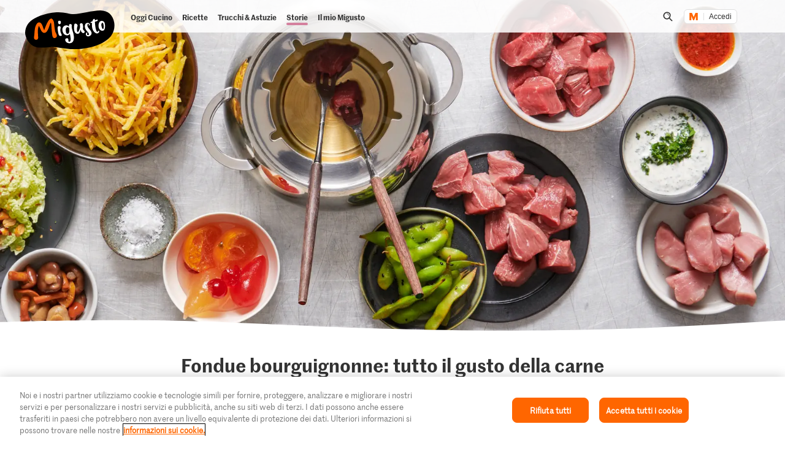

--- FILE ---
content_type: application/javascript;charset=UTF-8
request_url: https://migusto.migros.ch/.resources/migusto/3.3582.0-facbaa65/webresources/js/shave.js
body_size: -103
content:
"use strict";(self.webpackChunkmigusto_light_development_webpack=self.webpackChunkmigusto_light_development_webpack||[]).push([[436],{41411:(t,i,e)=>{e.r(i),e.d(i,{default:()=>l});e(98992),e(72577);var s=e(63829),h=e.n(s),n=e(72186),r=e(3846);class a extends(h()){get subscribe(){return{"{{context.EVENTS.resize}}":"render","{{context.EVENTS.shave.rerender}}":"delayRender"}}initialize(){this.$el=(0,n.Ay)(this.el),this.$title=this.$el.find(".teaser__headline"),this.$titleContent=this.$title.find(".teaser__headline-text"),this.$description=this.$el.find(".teaser__description"),this.originalTitle=this.$titleContent[0]?this.$titleContent[0].textContent:"",this.originalText=this.$description?this.$description[0].textContent:"",this.isInit=!1,this.maxHeightWasNegativ=!1}delayRender(){setTimeout((()=>{this.render()}),50)}render(){return this.isInit&&(this.$titleContent[0].textContent=this.originalTitle,this.$description[0].textContent=this.originalText),this.initMaxHeight=Number.parseFloat(getComputedStyle(this.el).maxHeight),this.titleHeight=this.$title.outerHeight(!0),this.maxHeight=this.initMaxHeight-this.titleHeight,this.maxHeight<0&&(this.maxHeightWasNegativ=!0),Number.isNaN(this.maxHeight)||(this.isInit?setTimeout((()=>{(0,r.A)(this.$description[0],this.maxHeight)}),1):(0,r.A)(this.$description[0],this.maxHeight)),this.isInit=!0,this}}const l=a}}]);